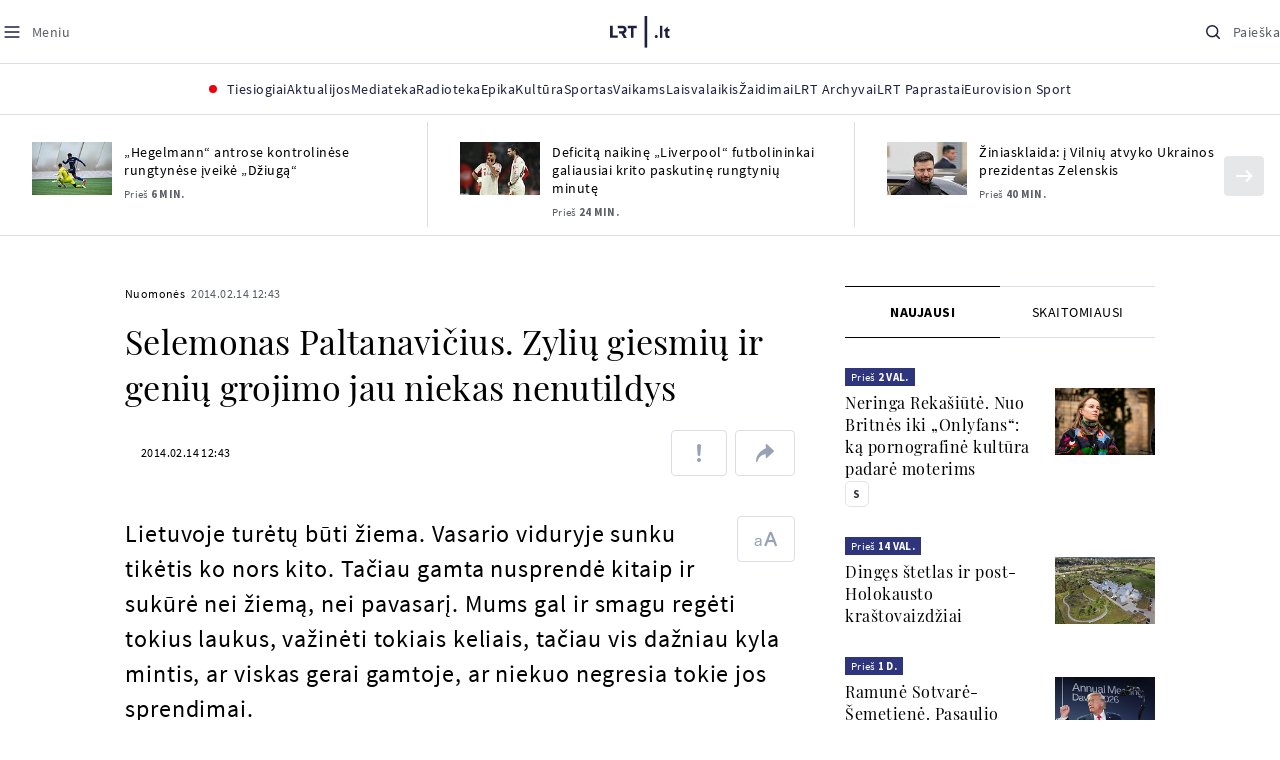

--- FILE ---
content_type: text/html; charset=utf-8
request_url: https://www.google.com/recaptcha/api2/aframe
body_size: 185
content:
<!DOCTYPE HTML><html><head><meta http-equiv="content-type" content="text/html; charset=UTF-8"></head><body><script nonce="IrXnAB-GlgTxQChTC0DSqw">/** Anti-fraud and anti-abuse applications only. See google.com/recaptcha */ try{var clients={'sodar':'https://pagead2.googlesyndication.com/pagead/sodar?'};window.addEventListener("message",function(a){try{if(a.source===window.parent){var b=JSON.parse(a.data);var c=clients[b['id']];if(c){var d=document.createElement('img');d.src=c+b['params']+'&rc='+(localStorage.getItem("rc::a")?sessionStorage.getItem("rc::b"):"");window.document.body.appendChild(d);sessionStorage.setItem("rc::e",parseInt(sessionStorage.getItem("rc::e")||0)+1);localStorage.setItem("rc::h",'1769292435433');}}}catch(b){}});window.parent.postMessage("_grecaptcha_ready", "*");}catch(b){}</script></body></html>

--- FILE ---
content_type: application/javascript
request_url: https://www.lrt.lt/static/menu/burger-menu-js-data.js
body_size: 2735
content:
window.lrtMenu = {"id":61,"documentId":"o6jtxq3c8hv1iq58h3wcglx6","name":"Main menu","slug":"main-menu","description":"LRT.lt portalo meniu juosta","isActive":true,"createdAt":"2025-09-22T17:20:16.838Z","updatedAt":"2025-12-19T12:44:56.630Z","publishedAt":"2025-12-19T12:44:56.817Z","locale":null,"items":[{"id":639,"name":"Aktualijos","url":null,"isActive":true,"target":"_self","variation":{"id":63,"variationType":"tags","articlesVariation":null,"tagsVariation":{"id":22,"tagTitle":"ATRASKITE","tags":[{"id":85,"title":"Rusijos karas prieš Ukrainą","href":"/tema/rusijos-karas-pries-ukraina","target":"_self","isImportant":true},{"id":86,"title":"LRT ieško sprendimų","href":"/tema/lrt-iesko-sprendimu","target":"_self","isImportant":false},{"id":87,"title":"LRT girdi","href":"https://www.lrt.lt/tema/lrt-girdi","target":"_self","isImportant":false},{"id":88,"title":"LRT Trumpai","href":"/tema/lrt-trumpai","target":"_self","isImportant":false}]},"photosVariation":null},"subitems":[{"id":1949,"name":"Lietuvoje","url":"/naujienos/lietuvoje","isActive":true,"target":"_self","subitems":[]},{"id":1950,"name":"Sveikata","url":"/naujienos/sveikata","isActive":true,"target":"_self","subitems":[]},{"id":1951,"name":"Verslas","url":"/naujienos/verslas","isActive":true,"target":"_self","subitems":[]},{"id":1952,"name":"Verslo pozicija","url":"/naujienos/verslo-pozicija","isActive":true,"target":"_self","subitems":[]},{"id":1953,"name":"Pasaulyje","url":"/naujienos/pasaulyje","isActive":true,"target":"_self","subitems":[]},{"id":1954,"name":"Nuomonės","url":"/naujienos/nuomones","isActive":true,"target":"_self","subitems":[]},{"id":1955,"name":"Eismas","url":"/naujienos/eismas","isActive":true,"target":"_self","subitems":[]},{"id":1956,"name":"Mokslas ir IT","url":"/naujienos/mokslas-ir-it","isActive":true,"target":"_self","subitems":[]},{"id":1957,"name":"Švietimas","url":"/naujienos/svietimas","isActive":true,"target":"_self","subitems":[]},{"id":1958,"name":"LRT Tyrimai","url":"/naujienos/lrt-tyrimai","isActive":true,"target":"_self","subitems":[]},{"id":1959,"name":"LRT Faktai","url":"/tema/lrt-faktai","isActive":true,"target":"_self","subitems":[]},{"id":1960,"name":"Tavo LRT","url":"/naujienos/tavo-lrt","isActive":true,"target":"_self","subitems":[]},{"id":1961,"name":"Lituanica","url":"/lituanica","isActive":true,"target":"_self","subitems":[]},{"id":1962,"name":"Pozicija","url":"/naujienos/pozicija","isActive":true,"target":"_self","subitems":[]},{"id":1963,"name":"LRT English","url":"/en/news-in-english","isActive":true,"target":"_self","subitems":[]},{"id":1964,"name":"LRT Новости","url":"/ru/novosti","isActive":true,"target":"_self","subitems":[]},{"id":1965,"name":"LRT Wiadomości","url":"/pl/wiadomosci","isActive":true,"target":"_self","subitems":[]},{"id":1966,"name":" LRT Новини","url":"/ua/novini","isActive":true,"target":"_self","subitems":[]}],"tags":[{"id":85,"title":"Rusijos karas prieš Ukrainą","href":"/tema/rusijos-karas-pries-ukraina","target":"_self","isImportant":true},{"id":86,"title":"LRT ieško sprendimų","href":"/tema/lrt-iesko-sprendimu","target":"_self","isImportant":false},{"id":87,"title":"LRT girdi","href":"https://www.lrt.lt/tema/lrt-girdi","target":"_self","isImportant":false},{"id":88,"title":"LRT Trumpai","href":"/tema/lrt-trumpai","target":"_self","isImportant":false}]},{"id":627,"name":"Mediateka","url":"/mediateka","isActive":true,"target":"_self","variation":null,"subitems":[]},{"id":628,"name":"Radioteka","url":"/radioteka","isActive":true,"target":"_self","variation":null,"subitems":[]},{"id":629,"name":"Epika","url":"https://epika.lrt.lt/","isActive":true,"target":"_blank","variation":null,"subitems":[]},{"id":630,"name":"Kultūra","url":"/naujienos/kultura","isActive":true,"target":"_self","variation":null,"subitems":[]},{"id":631,"name":"Sportas","url":"https://www.lrt.lt/naujienos/sportas","isActive":true,"target":"_self","variation":null,"subitems":[]},{"id":637,"name":"Vaikams","url":null,"isActive":true,"target":"_self","variation":{"id":61,"variationType":"articles","articlesVariation":{"id":49,"articleApiUrl":"https://www.lrt.lt/api/search?count=3&term=/vaikams"},"tagsVariation":null,"photosVariation":null},"subitems":[{"id":1967,"name":"Pradžia","url":"/vaikams","isActive":true,"target":"_self","subitems":[]},{"id":1968,"name":"Filmai","url":"https://epika.lrt.lt/vaikams","isActive":true,"target":"_self","subitems":[]},{"id":1969,"name":"Vakaro pasaka","url":"/tema/vakaro-pasaka","isActive":true,"target":"_self","subitems":[]},{"id":1970,"name":"Žaidimai","url":"/tema/zaidimai-vaikams","isActive":true,"target":"_self","subitems":[]},{"id":1971,"name":"Mokykla","url":"/mediateka/rekomenduojame/mokykla","isActive":true,"target":"_self","subitems":[]}],"articles":[{"photo_horizontal_small":0,"img_path_prefix":"/img/2026/01/24/2296942-643542-","n18":0,"item_date_iso8601":"2026-01-24T18:05:00Z","type":7,"rank":1,"title":"Odisėjos. „Beprotiška žmogaus su geležine kauke paslaptis“","item_date":"2026.01.24 20:05","channel":3,"is_series":0,"is_epika":0,"photo_id":2296942,"img":"/img/2026/01/24/2296942-643542-{WxH}.jpg","article_category_id":0,"heritage":0,"is_video":0,"img_path_postfix":".jpg","read_count":368,"genre_list":"","photo_horizontal":0,"curr_category_title":"2026","id":2816148,"badges_html":"","epika_valid_days":"","photo_count":0,"category_url":"/mediateka/audio/vakaro-pasaka","category_img_path_postfix":".jpg","is_videoteka":1,"duration_sec":940,"is_audio":1,"season_url":"/radioteka/laida/vakaro-pasaka/2026","category_title":"Vakaro pasaka","fb_share_count":0,"article_has_audiovideo":0,"category_img_path_prefix":"/img/2025/04/01/2032828-433764-","subtitle":"","age_restriction":"","category_filter":1,"img_w_h":"1.0","year_interval":8,"url":"/radioteka/irasas/2000627073/odisejos-beprotiska-zmogaus-su-gelezine-kauke-paslaptis","is_movie":0,"main_category_title":"Vakaro pasaka"},{"url":"/mediateka/irasas/2000625175/kodel-visi-kalba-apie-grenlandija-saugus-elgesys-ant-ledo-bei-atgyjantys-3d-personazai","year_interval":8,"is_movie":0,"main_category_title":"Čia dabar?!","category_img_path_prefix":"","fb_share_count":0,"article_has_audiovideo":0,"img_w_h":"1.8","age_restriction":"","subtitle":"","category_filter":1,"is_videoteka":1,"category_img_path_postfix":"","category_url":"/mediateka/video/cia-dabar","duration_sec":1543,"is_audio":0,"category_title":"Čia dabar?!","season_url":"/mediateka/video/cia-dabar/2025","id":2814473,"curr_category_title":"2025","epika_valid_days":"","badges_html":"","photo_count":0,"read_count":60,"img_path_postfix":".jpg","genre_list":"","photo_horizontal":1,"channel":0,"is_epika":0,"is_series":0,"photo_id":2295531,"heritage":0,"is_video":1,"img":"/img/2050/10/01/2295531-283164-{WxH}.jpg","article_category_id":0,"type":6,"rank":1,"item_date":"2026.01.24 08:30","title":"Kodėl visi kalba apie Grenlandiją, saugus elgesys ant ledo bei atgyjantys 3D personažai","photo_horizontal_small":0,"img_path_prefix":"/img/2050/10/01/2295531-283164-","item_date_iso8601":"2026-01-24T06:30:00Z","n18":0},{"url":"/radioteka/irasas/2000625157/knister-ragana-lile-apvercia-mokykla-aukstyn-kojomis-i-dalis","year_interval":8,"main_category_title":"Vakaro pasaka","is_movie":0,"img_w_h":"1.0","category_filter":1,"subtitle":"","age_restriction":"","category_img_path_prefix":"/img/2025/04/01/2032828-433764-","article_has_audiovideo":0,"fb_share_count":0,"duration_sec":859,"is_audio":1,"category_img_path_postfix":".jpg","is_videoteka":1,"category_url":"/mediateka/audio/vakaro-pasaka","season_url":"/radioteka/laida/vakaro-pasaka/2026","category_title":"Vakaro pasaka","epika_valid_days":"","badges_html":"","id":2814445,"curr_category_title":"2026","photo_count":0,"read_count":1184,"img_path_postfix":".jpg","photo_horizontal":0,"genre_list":"","photo_id":2295453,"is_epika":0,"is_series":0,"channel":3,"is_video":0,"heritage":0,"article_category_id":0,"img":"/img/2026/01/22/2295453-480282-{WxH}.jpg","rank":1,"type":7,"item_date":"2026.01.22 20:05","title":"Knister. „Ragana Lilė apverčia mokyklą aukštyn kojomis“. I dalis","photo_horizontal_small":0,"item_date_iso8601":"2026-01-22T18:05:00Z","n18":0,"img_path_prefix":"/img/2026/01/22/2295453-480282-"}]},{"id":638,"name":"Laisvalaikis","url":null,"isActive":true,"target":"_self","variation":{"id":62,"variationType":"articles","articlesVariation":{"id":50,"articleApiUrl":"https://www.lrt.lt/api/search?page=1&count=3&exact=1&category_id=680&order=desc"},"tagsVariation":null,"photosVariation":null},"subitems":[{"id":1972,"name":"Muzika","url":"/naujienos/muzika","isActive":true,"target":"_self","subitems":[]},{"id":1973,"name":"Laisvalaikis","url":"/naujienos/laisvalaikis","isActive":true,"target":"_self","subitems":[]}],"articles":[{"type":1,"rank":1,"item_date":"2026.01.24 20:59","title":"Paaiškėjo du pirmieji EUROVIZIJA.LT finalininkai: lydere tapo Rug!lė","photo_horizontal_small":0,"item_date_iso8601":"2026-01-24T18:59:00Z","n18":0,"img_path_prefix":"/img/2026/01/24/2297046-977005-","read_count":6058,"img_path_postfix":".jpg","photo_horizontal":1,"genre_list":"","is_series":0,"is_epika":0,"photo_id":2297046,"channel":-1,"heritage":0,"is_video":0,"img":"/img/2026/01/24/2297046-977005-{WxH}.jpg","article_category_id":680,"duration_sec":0,"is_audio":0,"category_img_path_postfix":"","is_videoteka":0,"category_url":"/naujienos/muzika","category_title":"Muzika","season_url":"","epika_valid_days":"","badges_html":"","curr_category_title":"Muzika","id":2815175,"photo_count":55,"url":"/naujienos/muzika/680/2815175/paaiskejo-du-pirmieji-eurovizija-lt-finalininkai-lydere-tapo-rug-le","year_interval":8,"main_category_title":"Muzika","is_movie":0,"img_w_h":"1.5","subtitle":"atnaujinta 23:15","age_restriction":"","category_filter":1,"category_img_path_prefix":"","fb_share_count":0,"article_has_audiovideo":1},{"genre_list":"","photo_horizontal":1,"img_path_postfix":".png","read_count":170,"img":"/img/2026/01/24/2296790-645612-{WxH}.png","article_category_id":680,"heritage":0,"is_video":0,"channel":-1,"is_epika":0,"is_series":0,"photo_id":2296790,"title":"Į Vilnių atvyksianti Tori Amos išleis naują albumą: „Apie demokratijos ir tironijos kovą“","item_date":"2026.01.24 13:02","type":1,"rank":1,"img_path_prefix":"/img/2026/01/24/2296790-645612-","n18":0,"item_date_iso8601":"2026-01-24T11:02:00Z","photo_horizontal_small":1,"is_movie":0,"main_category_title":"Muzika","year_interval":8,"url":"/naujienos/muzika/680/2816069/i-vilniu-atvyksianti-tori-amos-isleis-nauja-albuma-apie-demokratijos-ir-tironijos-kova","fb_share_count":0,"article_has_audiovideo":0,"category_img_path_prefix":"","age_restriction":"","subtitle":"","category_filter":1,"img_w_h":"1.9","category_title":"Muzika","season_url":"","category_url":"/naujienos/muzika","is_videoteka":0,"category_img_path_postfix":"","duration_sec":0,"is_audio":0,"photo_count":1,"id":2816069,"curr_category_title":"Muzika","badges_html":"","epika_valid_days":""},{"category_filter":1,"age_restriction":"","subtitle":"","img_w_h":"1.8","article_has_audiovideo":0,"fb_share_count":22,"category_img_path_prefix":"","main_category_title":"Muzika","is_movie":0,"year_interval":8,"url":"/naujienos/muzika/680/2816067/agne-michalenkovaite-pristato-ziemiska-daina-pati-gamta-viska-sudeliojo","photo_count":1,"badges_html":"","epika_valid_days":"","curr_category_title":"Muzika","id":2816067,"category_title":"Muzika","season_url":"","is_audio":0,"duration_sec":0,"category_url":"/naujienos/muzika","is_videoteka":0,"category_img_path_postfix":"","article_category_id":680,"img":"/img/2026/01/24/2296788-985236-{WxH}.jpg","is_video":0,"heritage":0,"photo_id":2296788,"is_series":0,"is_epika":0,"channel":-1,"photo_horizontal":1,"genre_list":"","img_path_postfix":".jpg","read_count":166,"n18":0,"item_date_iso8601":"2026-01-24T10:57:00Z","img_path_prefix":"/img/2026/01/24/2296788-985236-","photo_horizontal_small":0,"title":"Agnė Michalenkovaitė pristato žiemišką dainą: „Pati gamta viską sudėliojo“","item_date":"2026.01.24 12:57","rank":1,"type":1}]},{"id":633,"name":"Žaidimai","url":"https://www.lrt.lt/zaidimai","isActive":true,"target":"_self","variation":null,"subitems":[]},{"id":634,"name":"LRT Archyvai","url":"https://archyvai.lrt.lt/paveldas","isActive":true,"target":"_self","variation":null,"subitems":[]},{"id":635,"name":"LRT Paprastai","url":"/naujienos/lrt-paprastai","isActive":true,"target":"_self","variation":null,"subitems":[]},{"id":636,"name":"Eurovision Sport","url":"https://www.lrt.lt/projektai/eurovision-sport","isActive":true,"target":"_blank","variation":null,"subitems":[]}]};